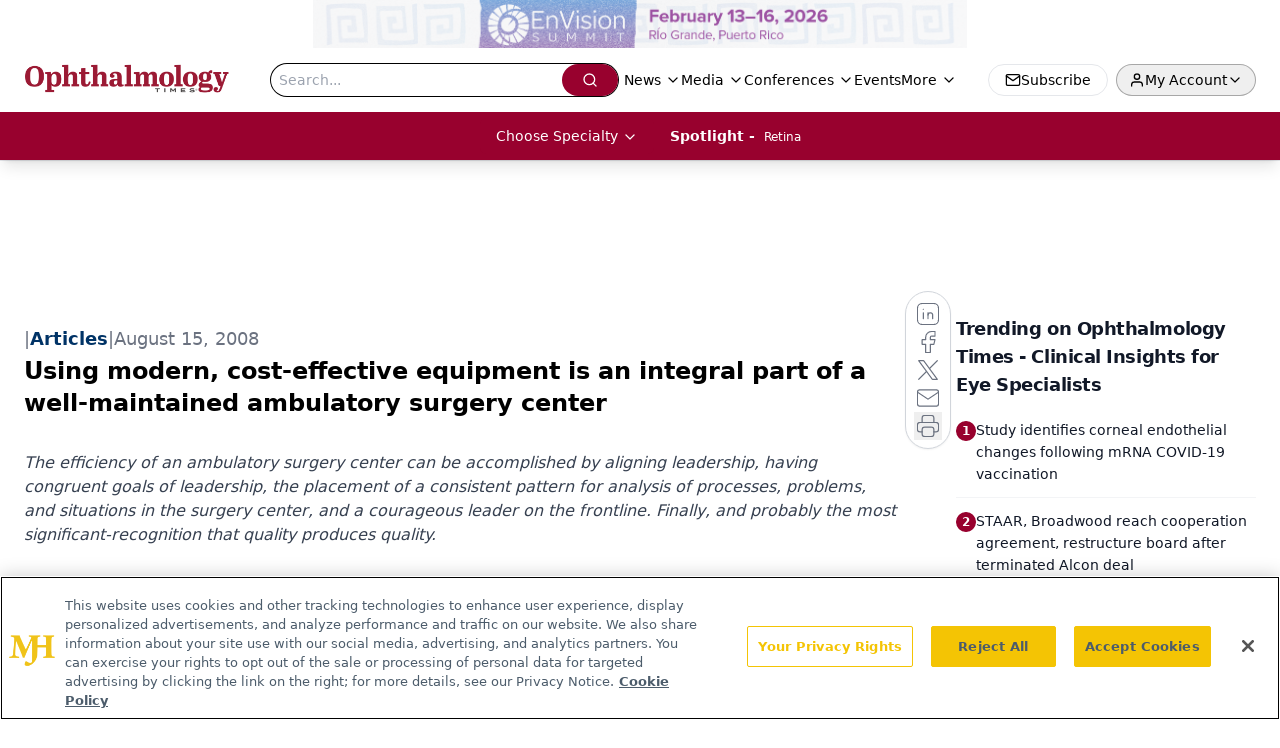

--- FILE ---
content_type: text/html; charset=utf-8
request_url: https://www.google.com/recaptcha/api2/aframe
body_size: 183
content:
<!DOCTYPE HTML><html><head><meta http-equiv="content-type" content="text/html; charset=UTF-8"></head><body><script nonce="MZBUNS2Z4LOJiTOkh6gt7A">/** Anti-fraud and anti-abuse applications only. See google.com/recaptcha */ try{var clients={'sodar':'https://pagead2.googlesyndication.com/pagead/sodar?'};window.addEventListener("message",function(a){try{if(a.source===window.parent){var b=JSON.parse(a.data);var c=clients[b['id']];if(c){var d=document.createElement('img');d.src=c+b['params']+'&rc='+(localStorage.getItem("rc::a")?sessionStorage.getItem("rc::b"):"");window.document.body.appendChild(d);sessionStorage.setItem("rc::e",parseInt(sessionStorage.getItem("rc::e")||0)+1);localStorage.setItem("rc::h",'1768910420912');}}}catch(b){}});window.parent.postMessage("_grecaptcha_ready", "*");}catch(b){}</script></body></html>

--- FILE ---
content_type: application/javascript
request_url: https://api.lightboxcdn.com/z9gd/43401/www.ophthalmologytimes.com/jsonp/z?cb=1768910411000&dre=l&callback=jQuery1124035455659168579157_1768910410978&_=1768910410979
body_size: 1199
content:
jQuery1124035455659168579157_1768910410978({"response":"[base64].[base64]","dre":"l","success":true});

--- FILE ---
content_type: text/plain; charset=utf-8
request_url: https://fp.ophthalmologytimes.com/BCoO/o5IRcd?q=vnFC4dZv8NpwPrIAgVP2
body_size: -57
content:
0LZ3jflV5VaxihCHjd54N/ZPaDHNJvBqc44XZ7TYNyetU3jlRetxZ0LFPVdelSC4iLUE4s40UNKCI5YGSBrrvjULJTfIABM=